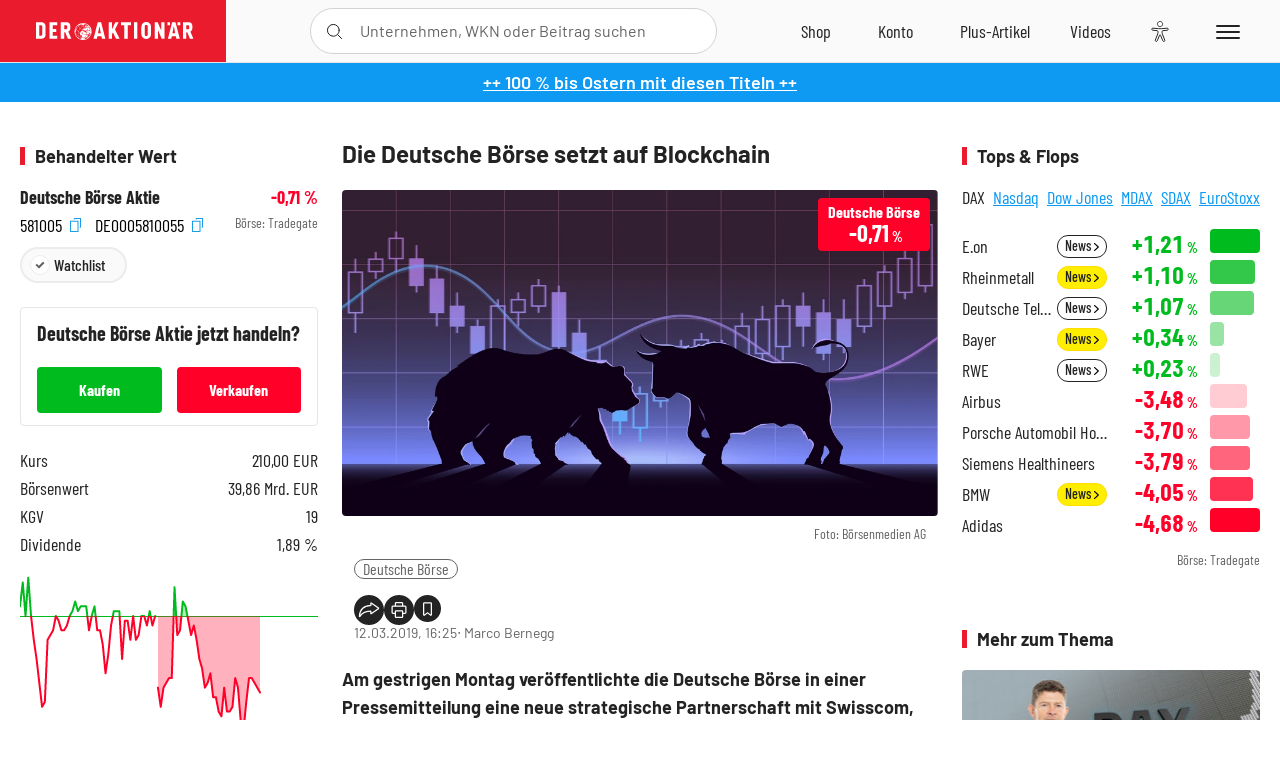

--- FILE ---
content_type: text/html; charset=utf-8
request_url: https://www.deraktionaer.de/aktien/DE0005810055/performance?s=true
body_size: -64
content:

<dl class="symbol-performance">
        <dt>Woche</dt>
        <dd class="changePct down">-0,47<span>&thinsp;%</span></dd>
        <dt>1M</dt>
        <dd class="changePct down">-2,76<span>&thinsp;%</span></dd>
        <dt>1J</dt>
        <dd class="changePct down">-6,36<span>&thinsp;%</span></dd>
</dl>

--- FILE ---
content_type: text/html; charset=utf-8
request_url: https://www.deraktionaer.de/artikel/peergroup/DE0005810055
body_size: 115
content:

<div id="article-detail-symbol-peergroup" class="symbol-peergroup">
    <h2 class="category-headline">Sektorvergleich</h2>
    <dl>
            <dt class="flex-ellipsis-variable">Deutsche B&#xF6;rse</dt>
            <dd class="down">-0,71<span>&thinsp;%</span></dd>
            <dt class="flex-ellipsis-variable">LSE</dt>
            <dd class="down">-0,93<span>&thinsp;%</span></dd>
            <dt class="flex-ellipsis-variable">Intercontinental Exchange</dt>
            <dd class="down">-0,95<span>&thinsp;%</span></dd>
    </dl>
    <a href="/aktien/peergroup/deutscheboerse-de0005810055.html?peergroup=de0005810055&amp;peergroup=gb00b0swjx34&amp;peergroup=us45866f1049" class="pure-button pure-button-primary">Zum Sektorvergleich</a>
</div>